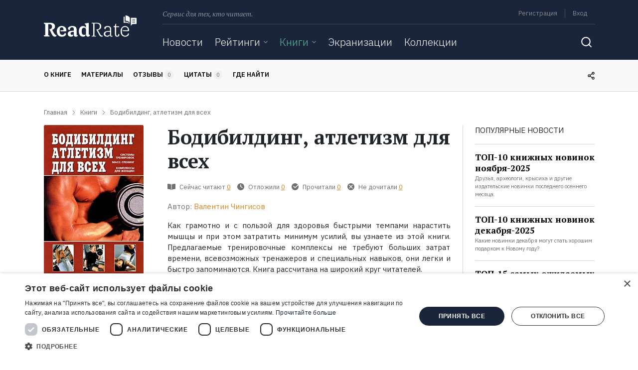

--- FILE ---
content_type: text/html; charset=utf-8
request_url: https://www.google.com/recaptcha/api2/aframe
body_size: 268
content:
<!DOCTYPE HTML><html><head><meta http-equiv="content-type" content="text/html; charset=UTF-8"></head><body><script nonce="-rGtZ8FX3yUguIuJw4_2Qg">/** Anti-fraud and anti-abuse applications only. See google.com/recaptcha */ try{var clients={'sodar':'https://pagead2.googlesyndication.com/pagead/sodar?'};window.addEventListener("message",function(a){try{if(a.source===window.parent){var b=JSON.parse(a.data);var c=clients[b['id']];if(c){var d=document.createElement('img');d.src=c+b['params']+'&rc='+(localStorage.getItem("rc::a")?sessionStorage.getItem("rc::b"):"");window.document.body.appendChild(d);sessionStorage.setItem("rc::e",parseInt(sessionStorage.getItem("rc::e")||0)+1);localStorage.setItem("rc::h",'1769461379476');}}}catch(b){}});window.parent.postMessage("_grecaptcha_ready", "*");}catch(b){}</script></body></html>